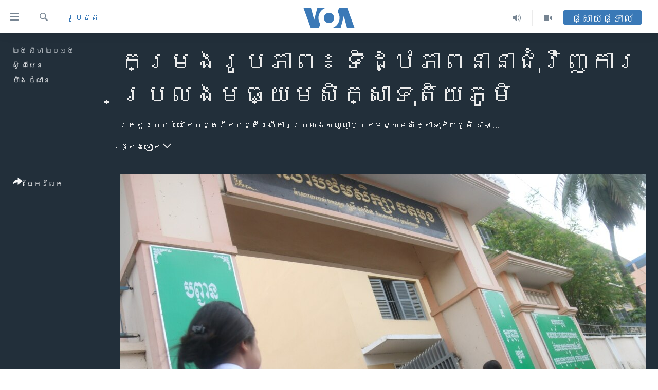

--- FILE ---
content_type: text/html; charset=utf-8
request_url: https://khmer.voanews.com/a/grade-12-examiniation-/2931271.html
body_size: 11341
content:

<!DOCTYPE html>
<html lang="km" dir="ltr" class="no-js">
<head>
<link href="/Content/responsive/VOA/km-KH/VOA-km-KH.css?&amp;av=0.0.0.0&amp;cb=306" rel="stylesheet"/>
<script src="https://tags.voanews.com/voa-pangea/prod/utag.sync.js"></script> <script type='text/javascript' src='https://www.youtube.com/iframe_api' async></script>
<script type="text/javascript">
//a general 'js' detection, must be on top level in <head>, due to CSS performance
document.documentElement.className = "js";
var cacheBuster = "306";
var appBaseUrl = "/";
var imgEnhancerBreakpoints = [0, 144, 256, 408, 650, 1023, 1597];
var isLoggingEnabled = false;
var isPreviewPage = false;
var isLivePreviewPage = false;
if (!isPreviewPage) {
window.RFE = window.RFE || {};
window.RFE.cacheEnabledByParam = window.location.href.indexOf('nocache=1') === -1;
const url = new URL(window.location.href);
const params = new URLSearchParams(url.search);
// Remove the 'nocache' parameter
params.delete('nocache');
// Update the URL without the 'nocache' parameter
url.search = params.toString();
window.history.replaceState(null, '', url.toString());
} else {
window.addEventListener('load', function() {
const links = window.document.links;
for (let i = 0; i < links.length; i++) {
links[i].href = '#';
links[i].target = '_self';
}
})
}
var pwaEnabled = false;
var swCacheDisabled;
</script>
<meta charset="utf-8" />
<title>កម្រង​រូបភាព​ ៖ ទិដ្ឋភាព​នានា​ជុំវិញ​ការប្រលង​មធ្យម​សិក្សា​ទុតិយភូមិ</title>
<meta name="description" content="ក្រសួង​អប់រំ​នៅ​តែ​បន្ត​រឹត​បន្តឹង​លើ​ការប្រលង​សញ្ញាប័ត្រ​មធ្យម​សិក្សា​ទុតិយ​ភូមិ​ នា​ឆ្នាំ​២០១៥​នេះ​ ដោយ​មាន​ការចូល​រូម​ពី​អង្គភាព​ប្រឆាំង​អំពើ​ពុក​រលួយ​ផង​ដែរ​។ យ៉ាង​ណា​មិញ​ បេក្ខជន​ប្រលង​បាក់​ឌុប​មួយ​ចំនួន​បាន​និយាយ​ថា​ វិញ្ញា​សារ​មាន​ភាព​ងាយ​ស្រួល​ជាង​ឆ្នាំ​មុន។​" />
<meta name="keywords" content="កម្ពុជា, រូបថត" />
<meta name="viewport" content="width=device-width, initial-scale=1.0" />
<meta http-equiv="X-UA-Compatible" content="IE=edge" />
<meta name="robots" content="max-image-preview:large"><meta property="fb:pages" content="154829473799" />
<meta name="msvalidate.01" content="3286EE554B6F672A6F2E608C02343C0E" />
<meta name="google-site-verification" content="9N67UibWUmTgBbmaYWYsq5uN7iR6xbECfPAJOqOdq1I" />
<link href="https://khmer.voanews.com/a/grade-12-examiniation-/2931271.html" rel="canonical" />
<meta name="apple-mobile-web-app-title" content="វីអូអេ" />
<meta name="apple-mobile-web-app-status-bar-style" content="black" />
<meta name="apple-itunes-app" content="app-id=632618796, app-argument=//2931271.ltr" />
<meta content="កម្រង​រូបភាព​ ៖ ទិដ្ឋភាព​នានា​ជុំវិញ​ការប្រលង​មធ្យម​សិក្សា​ទុតិយភូមិ" property="og:title" />
<meta content="ក្រសួង​អប់រំ​នៅ​តែ​បន្ត​រឹត​បន្តឹង​លើ​ការប្រលង​សញ្ញាប័ត្រ​មធ្យម​សិក្សា​ទុតិយ​ភូមិ​ នា​ឆ្នាំ​២០១៥​នេះ​ ដោយ​មាន​ការចូល​រូម​ពី​អង្គភាព​ប្រឆាំង​អំពើ​ពុក​រលួយ​ផង​ដែរ​។ យ៉ាង​ណា​មិញ​ បេក្ខជន​ប្រលង​បាក់​ឌុប​មួយ​ចំនួន​បាន​និយាយ​ថា​ វិញ្ញា​សារ​មាន​ភាព​ងាយ​ស្រួល​ជាង​ឆ្នាំ​មុន។​" property="og:description" />
<meta content="article" property="og:type" />
<meta content="https://khmer.voanews.com/a/grade-12-examiniation-/2931271.html" property="og:url" />
<meta content="វីអូអេ" property="og:site_name" />
<meta content="https://www.facebook.com/VOAKhmer" property="article:publisher" />
<meta content="https://gdb.voanews.com/9990a399-9cd3-4ce7-8768-6ec00ad146c2_w1200_h630.jpg" property="og:image" />
<meta content="1200" property="og:image:width" />
<meta content="630" property="og:image:height" />
<meta content="184356595034015" property="fb:app_id" />
<meta content="ស៊ូ ពិសែន" name="Author" />
<meta content="ប៉ាង ចំណាន" name="Author" />
<meta content="gallery" name="twitter:card" />
<meta content="@voakhmer" name="twitter:site" />
<meta content="https://gdb.voanews.com/9990a399-9cd3-4ce7-8768-6ec00ad146c2_w1200_h630.jpg" name="twitter:image" />
<meta content="កម្រង​រូបភាព​ ៖ ទិដ្ឋភាព​នានា​ជុំវិញ​ការប្រលង​មធ្យម​សិក្សា​ទុតិយភូមិ" name="twitter:title" />
<meta content="ក្រសួង​អប់រំ​នៅ​តែ​បន្ត​រឹត​បន្តឹង​លើ​ការប្រលង​សញ្ញាប័ត្រ​មធ្យម​សិក្សា​ទុតិយ​ភូមិ​ នា​ឆ្នាំ​២០១៥​នេះ​ ដោយ​មាន​ការចូល​រូម​ពី​អង្គភាព​ប្រឆាំង​អំពើ​ពុក​រលួយ​ផង​ដែរ​។ យ៉ាង​ណា​មិញ​ បេក្ខជន​ប្រលង​បាក់​ឌុប​មួយ​ចំនួន​បាន​និយាយ​ថា​ វិញ្ញា​សារ​មាន​ភាព​ងាយ​ស្រួល​ជាង​ឆ្នាំ​មុន។​" name="twitter:description" />
<link rel="amphtml" href="https://khmer.voanews.com/amp/grade-12-examiniation-/2931271.html" />
<script type="application/ld+json">{"articleSection":"រូបថត","isAccessibleForFree":true,"headline":"កម្រង​រូបភាព​ ៖ ទិដ្ឋភាព​នានា​ជុំវិញ​ការប្រលង​មធ្យម​សិក្សា​ទុតិយភូមិ","inLanguage":"km-KH","keywords":"កម្ពុជា, រូបថត","author":[{"@type":"Person","url":"https://khmer.voanews.com/author/ស៊ូ-ពិសែន/jbq_r","description":"","image":{"@type":"ImageObject"},"name":"ស៊ូ ពិសែន"},{"@type":"Person","url":"https://khmer.voanews.com/author/ប៉ាង-ចំណាន/yqo_r","description":"","image":{"@type":"ImageObject"},"name":"ប៉ាង ចំណាន"}],"datePublished":"2015-08-25 08:54:00Z","dateModified":"2015-08-25 09:42:42Z","publisher":{"logo":{"width":512,"height":220,"@type":"ImageObject","url":"https://khmer.voanews.com/Content/responsive/VOA/km-KH/img/logo.png"},"@type":"NewsMediaOrganization","url":"https://khmer.voanews.com","sameAs":["https://www.facebook.com/VOAKhmer","https://twitter.com/voakhmer","https://www.youtube.com/VOAKhmer","https://www.instagram.com/voakhmer/","https://t.me/voakhmer"],"name":"វីអូអេ - VOA Khmer","alternateName":""},"@context":"https://schema.org","@type":"NewsArticle","mainEntityOfPage":"https://khmer.voanews.com/a/grade-12-examiniation-/2931271.html","url":"https://khmer.voanews.com/a/grade-12-examiniation-/2931271.html","description":"ក្រសួង​អប់រំ​នៅ​តែ​បន្ត​រឹត​បន្តឹង​លើ​ការប្រលង​សញ្ញាប័ត្រ​មធ្យម​សិក្សា​ទុតិយ​ភូមិ​ នា​ឆ្នាំ​២០១៥​នេះ​ ដោយ​មាន​ការចូល​រូម​ពី​អង្គភាព​ប្រឆាំង​អំពើ​ពុក​រលួយ​ផង​ដែរ​។ យ៉ាង​ណា​មិញ​ បេក្ខជន​ប្រលង​បាក់​ឌុប​មួយ​ចំនួន​បាន​និយាយ​ថា​ វិញ្ញា​សារ​មាន​ភាព​ងាយ​ស្រួល​ជាង​ឆ្នាំ​មុន។​","image":{"width":1080,"height":608,"@type":"ImageObject","url":"https://gdb.voanews.com/9990a399-9cd3-4ce7-8768-6ec00ad146c2_w1080_h608.jpg"},"name":"កម្រង​រូបភាព​ ៖ ទិដ្ឋភាព​នានា​ជុំវិញ​ការប្រលង​មធ្យម​សិក្សា​ទុតិយភូមិ"}</script>
<script src="/Scripts/responsive/infographics.b?v=dVbZ-Cza7s4UoO3BqYSZdbxQZVF4BOLP5EfYDs4kqEo1&amp;av=0.0.0.0&amp;cb=306"></script>
<script src="/Scripts/responsive/loader.b?v=Q26XNwrL6vJYKjqFQRDnx01Lk2pi1mRsuLEaVKMsvpA1&amp;av=0.0.0.0&amp;cb=306"></script>
<link rel="icon" type="image/svg+xml" href="/Content/responsive/VOA/img/webApp/favicon.svg" />
<link rel="alternate icon" href="/Content/responsive/VOA/img/webApp/favicon.ico" />
<link rel="apple-touch-icon" sizes="152x152" href="/Content/responsive/VOA/img/webApp/ico-152x152.png" />
<link rel="apple-touch-icon" sizes="144x144" href="/Content/responsive/VOA/img/webApp/ico-144x144.png" />
<link rel="apple-touch-icon" sizes="114x114" href="/Content/responsive/VOA/img/webApp/ico-114x114.png" />
<link rel="apple-touch-icon" sizes="72x72" href="/Content/responsive/VOA/img/webApp/ico-72x72.png" />
<link rel="apple-touch-icon-precomposed" href="/Content/responsive/VOA/img/webApp/ico-57x57.png" />
<link rel="icon" sizes="192x192" href="/Content/responsive/VOA/img/webApp/ico-192x192.png" />
<link rel="icon" sizes="128x128" href="/Content/responsive/VOA/img/webApp/ico-128x128.png" />
<meta name="msapplication-TileColor" content="#ffffff" />
<meta name="msapplication-TileImage" content="/Content/responsive/VOA/img/webApp/ico-144x144.png" />
<link rel="alternate" type="application/rss+xml" title="VOA - Top Stories [RSS]" href="/api/" />
<link rel="sitemap" type="application/rss+xml" href="/sitemap.xml" />

                    <script>var w=window;if(w.performance||w.mozPerformance||w.msPerformance||w.webkitPerformance){var d=document;AKSB=w.AKSB||{},AKSB.q=AKSB.q||[],AKSB.mark=AKSB.mark||function(e,_){AKSB.q.push(["mark",e,_||(new Date).getTime()])},AKSB.measure=AKSB.measure||function(e,_,t){AKSB.q.push(["measure",e,_,t||(new Date).getTime()])},AKSB.done=AKSB.done||function(e){AKSB.q.push(["done",e])},AKSB.mark("firstbyte",(new Date).getTime()),AKSB.prof={custid:"175670",ustr:"",originlat:"0",clientrtt:"8",ghostip:"23.209.83.36",ipv6:false,pct:"10",clientip:"52.14.75.108",requestid:"24639c73",region:"51208",protocol:"h2",blver:14,akM:"dscb",akN:"ae",akTT:"O",akTX:"1",akTI:"24639c73",ai:"216581",ra:"false",pmgn:"",pmgi:"",pmp:"",qc:""},function(e){var _=d.createElement("script");_.async="async",_.src=e;var t=d.getElementsByTagName("script"),t=t[t.length-1];t.parentNode.insertBefore(_,t)}(("https:"===d.location.protocol?"https:":"http:")+"//ds-aksb-a.akamaihd.net/aksb.min.js")}</script>
                    </head>
<body class=" nav-no-loaded cc_theme pg-media pg-photoblog js-category-to-nav nojs-images ">
<script type="text/javascript" >
var analyticsData = {url:"https://khmer.voanews.com/a/grade-12-examiniation-/2931271.html",property_id:"467",article_uid:"2931271",page_title:"កម្រង​រូបភាព​ ៖ ទិដ្ឋភាព​នានា​ជុំវិញ​ការប្រលង​មធ្យម​សិក្សា​ទុតិយភូមិ",page_type:"photo gallery",content_type:"photo",subcontent_type:"photo gallery",last_modified:"2015-08-25 09:42:42Z",pub_datetime:"2015-08-25 08:54:00Z",pub_year:"2015",pub_month:"08",pub_day:"25",pub_hour:"08",pub_weekday:"Tuesday",section:"រូបថត",english_section:"photos",byline:"ស៊ូ ពិសែន, ប៉ាង ចំណាន",categories:"cambodia,photos",domain:"khmer.voanews.com",language:"Khmer",language_service:"VOA Khmer",platform:"web",copied:"no",copied_article:"",copied_title:"",runs_js:"Yes",cms_release:"8.44.0.0.306",enviro_type:"prod",slug:"grade-12-examiniation-",entity:"VOA",short_language_service:"KHM",platform_short:"W",page_name:"កម្រង​រូបភាព​ ៖ ទិដ្ឋភាព​នានា​ជុំវិញ​ការប្រលង​មធ្យម​សិក្សា​ទុតិយភូមិ"};
</script>
<noscript><iframe src="https://www.googletagmanager.com/ns.html?id=GTM-N8MP7P" height="0" width="0" style="display:none;visibility:hidden"></iframe></noscript><script type="text/javascript" data-cookiecategory="analytics">
var gtmEventObject = Object.assign({}, analyticsData, {event: 'page_meta_ready'});window.dataLayer = window.dataLayer || [];window.dataLayer.push(gtmEventObject);
if (top.location === self.location) { //if not inside of an IFrame
var renderGtm = "true";
if (renderGtm === "true") {
(function(w,d,s,l,i){w[l]=w[l]||[];w[l].push({'gtm.start':new Date().getTime(),event:'gtm.js'});var f=d.getElementsByTagName(s)[0],j=d.createElement(s),dl=l!='dataLayer'?'&l='+l:'';j.async=true;j.src='//www.googletagmanager.com/gtm.js?id='+i+dl;f.parentNode.insertBefore(j,f);})(window,document,'script','dataLayer','GTM-N8MP7P');
}
}
</script>
<!--Analytics tag js version start-->
<script type="text/javascript" data-cookiecategory="analytics">
var utag_data = Object.assign({}, analyticsData, {});
if(typeof(TealiumTagFrom)==='function' && typeof(TealiumTagSearchKeyword)==='function') {
var utag_from=TealiumTagFrom();var utag_searchKeyword=TealiumTagSearchKeyword();
if(utag_searchKeyword!=null && utag_searchKeyword!=='' && utag_data["search_keyword"]==null) utag_data["search_keyword"]=utag_searchKeyword;if(utag_from!=null && utag_from!=='') utag_data["from"]=TealiumTagFrom();}
if(window.top!== window.self&&utag_data.page_type==="snippet"){utag_data.page_type = 'iframe';}
try{if(window.top!==window.self&&window.self.location.hostname===window.top.location.hostname){utag_data.platform = 'self-embed';utag_data.platform_short = 'se';}}catch(e){if(window.top!==window.self&&window.self.location.search.includes("platformType=self-embed")){utag_data.platform = 'cross-promo';utag_data.platform_short = 'cp';}}
(function(a,b,c,d){ a="https://tags.voanews.com/voa-pangea/prod/utag.js"; b=document;c="script";d=b.createElement(c);d.src=a;d.type="text/java"+c;d.async=true; a=b.getElementsByTagName(c)[0];a.parentNode.insertBefore(d,a); })();
</script>
<!--Analytics tag js version end-->
<!-- Analytics tag management NoScript -->
<noscript>
<img style="position: absolute; border: none;" src="https://ssc.voanews.com/b/ss/bbgprod,bbgentityvoa/1/G.4--NS/740957695?pageName=voa%3akhm%3aw%3aphoto%20gallery%3a%e1%9e%80%e1%9e%98%e1%9f%92%e1%9e%9a%e1%9e%84%e2%80%8b%e1%9e%9a%e1%9e%bc%e1%9e%94%e1%9e%97%e1%9e%b6%e1%9e%96%e2%80%8b%20%e1%9f%96%20%e1%9e%91%e1%9e%b7%e1%9e%8a%e1%9f%92%e1%9e%8b%e1%9e%97%e1%9e%b6%e1%9e%96%e2%80%8b%e1%9e%93%e1%9e%b6%e1%9e%93%e1%9e%b6%e2%80%8b%e1%9e%87%e1%9e%bb%e1%9f%86%e1%9e%9c%e1%9e%b7%e1%9e%89%e2%80%8b%e1%9e%80%e1%9e%b6%e1%9e%9a%e1%9e%94%e1%9f%92%e1%9e%9a%e1%9e%9b%e1%9e%84%e2%80%8b%e1%9e%98%e1%9e%92%e1%9f%92%e1%9e%99%e1%9e%98%e2%80%8b%e1%9e%9f%e1%9e%b7%e1%9e%80%e1%9f%92%e1%9e%9f%e1%9e%b6%e2%80%8b%e1%9e%91%e1%9e%bb%e1%9e%8f%e1%9e%b7%e1%9e%99%e1%9e%97%e1%9e%bc%e1%9e%98%e1%9e%b7&amp;c6=%e1%9e%80%e1%9e%98%e1%9f%92%e1%9e%9a%e1%9e%84%e2%80%8b%e1%9e%9a%e1%9e%bc%e1%9e%94%e1%9e%97%e1%9e%b6%e1%9e%96%e2%80%8b%20%e1%9f%96%20%e1%9e%91%e1%9e%b7%e1%9e%8a%e1%9f%92%e1%9e%8b%e1%9e%97%e1%9e%b6%e1%9e%96%e2%80%8b%e1%9e%93%e1%9e%b6%e1%9e%93%e1%9e%b6%e2%80%8b%e1%9e%87%e1%9e%bb%e1%9f%86%e1%9e%9c%e1%9e%b7%e1%9e%89%e2%80%8b%e1%9e%80%e1%9e%b6%e1%9e%9a%e1%9e%94%e1%9f%92%e1%9e%9a%e1%9e%9b%e1%9e%84%e2%80%8b%e1%9e%98%e1%9e%92%e1%9f%92%e1%9e%99%e1%9e%98%e2%80%8b%e1%9e%9f%e1%9e%b7%e1%9e%80%e1%9f%92%e1%9e%9f%e1%9e%b6%e2%80%8b%e1%9e%91%e1%9e%bb%e1%9e%8f%e1%9e%b7%e1%9e%99%e1%9e%97%e1%9e%bc%e1%9e%98%e1%9e%b7&amp;v36=8.44.0.0.306&amp;v6=D=c6&amp;g=https%3a%2f%2fkhmer.voanews.com%2fa%2fgrade-12-examiniation-%2f2931271.html&amp;c1=D=g&amp;v1=D=g&amp;events=event1&amp;c16=voa%20khmer&amp;v16=D=c16&amp;c5=photos&amp;v5=D=c5&amp;ch=%e1%9e%9a%e1%9e%bc%e1%9e%94%e1%9e%90%e1%9e%8f&amp;c15=khmer&amp;v15=D=c15&amp;c4=photo&amp;v4=D=c4&amp;c14=2931271&amp;v14=D=c14&amp;v20=no&amp;c17=web&amp;v17=D=c17&amp;mcorgid=518abc7455e462b97f000101%40adobeorg&amp;server=khmer.voanews.com&amp;pageType=D=c4&amp;ns=bbg&amp;v29=D=server&amp;v25=voa&amp;v30=467&amp;v105=D=User-Agent " alt="analytics" width="1" height="1" /></noscript>
<!-- End of Analytics tag management NoScript -->
<!--*** Accessibility links - For ScreenReaders only ***-->
<section>
<div class="sr-only">
<h2>ភ្ជាប់​ទៅ​គេហទំព័រ​ទាក់ទង</h2>
<ul>
<li><a href="#content" data-disable-smooth-scroll="1">រំលង​និង​ចូល​ទៅ​​ទំព័រ​ព័ត៌មាន​​តែ​ម្តង</a></li>
<li><a href="#navigation" data-disable-smooth-scroll="1">រំលង​និង​ចូល​ទៅ​ទំព័រ​រចនាសម្ព័ន្ធ​</a></li>
<li><a href="#txtHeaderSearch" data-disable-smooth-scroll="1">រំលង​និង​ចូល​ទៅ​កាន់​ទំព័រ​ស្វែង​រក</a></li>
</ul>
</div>
</section>
<div dir="ltr">
<div id="page">
<aside>
<div class="c-lightbox overlay-modal">
<div class="c-lightbox__intro">
<h2 class="c-lightbox__intro-title"></h2>
<button class="btn btn--rounded c-lightbox__btn c-lightbox__intro-next" title="បន្ទាប់">
<span class="ico ico--rounded ico-chevron-forward"></span>
<span class="sr-only">បន្ទាប់</span>
</button>
</div>
<div class="c-lightbox__nav">
<button class="btn btn--rounded c-lightbox__btn c-lightbox__btn--close" title="បិទ">
<span class="ico ico--rounded ico-close"></span>
<span class="sr-only">បិទ</span>
</button>
<button class="btn btn--rounded c-lightbox__btn c-lightbox__btn--prev" title="មុន">
<span class="ico ico--rounded ico-chevron-backward"></span>
<span class="sr-only">មុន</span>
</button>
<button class="btn btn--rounded c-lightbox__btn c-lightbox__btn--next" title="បន្ទាប់">
<span class="ico ico--rounded ico-chevron-forward"></span>
<span class="sr-only">បន្ទាប់</span>
</button>
</div>
<div class="c-lightbox__content-wrap">
<figure class="c-lightbox__content">
<span class="c-spinner c-spinner--lightbox">
<img src="/Content/responsive/img/player-spinner.png"
alt="សូម​រង់ចាំ"
title="សូម​រង់ចាំ" />
</span>
<div class="c-lightbox__img">
<div class="thumb">
<img src="" alt="" />
</div>
</div>
<figcaption>
<div class="c-lightbox__info c-lightbox__info--foot">
<span class="c-lightbox__counter"></span>
<span class="caption c-lightbox__caption"></span>
</div>
</figcaption>
</figure>
</div>
<div class="hidden">
<div class="content-advisory__box content-advisory__box--lightbox">
<span class="content-advisory__box-text">This image contains sensitive content which some people may find offensive or disturbing.</span>
<button class="btn btn--transparent content-advisory__box-btn m-t-md" value="text" type="button">
<span class="btn__text">
Click to reveal
</span>
</button>
</div>
</div>
</div>
<div class="print-dialogue">
<div class="container">
<h3 class="print-dialogue__title section-head">ជម្រើស​ក្នុង​ការ​បោះពុម្ព</h3>
<div class="print-dialogue__opts">
<ul class="print-dialogue__opt-group">
<li class="form__group form__group--checkbox">
<input class="form__check " id="checkboxImages" name="checkboxImages" type="checkbox" checked="checked" />
<label for="checkboxImages" class="form__label m-t-md">រូបថត</label>
</li>
<li class="form__group form__group--checkbox">
<input class="form__check " id="checkboxMultimedia" name="checkboxMultimedia" type="checkbox" checked="checked" />
<label for="checkboxMultimedia" class="form__label m-t-md">ពហុព័ត៌មាន</label>
</li>
</ul>
<ul class="print-dialogue__opt-group">
<li class="form__group form__group--checkbox">
<input class="form__check " id="checkboxEmbedded" name="checkboxEmbedded" type="checkbox" checked="checked" />
<label for="checkboxEmbedded" class="form__label m-t-md">ខ្លឹមសារ​ព័ត៌មាន​ដែល​ភ្ជាប់​ពី​ទំព័រ​ផ្សេង</label>
</li>
<li class="hidden">
<input class="form__check " id="checkboxComments" name="checkboxComments" type="checkbox" />
<label for="checkboxComments" class="form__label m-t-md">មតិ</label>
</li>
</ul>
</div>
<div class="print-dialogue__buttons">
<button class="btn btn--secondary close-button" type="button" title="បោះបង់">
<span class="btn__text ">បោះបង់</span>
</button>
<button class="btn btn-cust-print m-l-sm" type="button" title="បោះពុម្ព">
<span class="btn__text ">បោះពុម្ព</span>
</button>
</div>
</div>
</div>
<div class="ctc-message pos-fix">
<div class="ctc-message__inner">Link has been copied to clipboard</div>
</div>
</aside>
<div class="hdr-20 hdr-20--big">
<div class="hdr-20__inner">
<div class="hdr-20__max pos-rel">
<div class="hdr-20__side hdr-20__side--primary d-flex">
<label data-for="main-menu-ctrl" data-switcher-trigger="true" data-switch-target="main-menu-ctrl" class="burger hdr-trigger pos-rel trans-trigger" data-trans-evt="click" data-trans-id="menu">
<span class="ico ico-close hdr-trigger__ico hdr-trigger__ico--close burger__ico burger__ico--close"></span>
<span class="ico ico-menu hdr-trigger__ico hdr-trigger__ico--open burger__ico burger__ico--open"></span>
</label>
<div class="menu-pnl pos-fix trans-target" data-switch-target="main-menu-ctrl" data-trans-id="menu">
<div class="menu-pnl__inner">
<nav class="main-nav menu-pnl__item menu-pnl__item--first">
<ul class="main-nav__list accordeon" data-analytics-tales="false" data-promo-name="link" data-location-name="nav,secnav">
<li class="main-nav__item">
<a class="main-nav__item-name main-nav__item-name--link" href="/p/6039.html" title="កម្ពុជា" data-item-name="cambodia-news" >កម្ពុជា</a>
</li>
<li class="main-nav__item">
<a class="main-nav__item-name main-nav__item-name--link" href="https://khmer.voanews.com/p/7317.html" title="អន្តរជាតិ" target="_blank" rel="noopener">អន្តរជាតិ</a>
</li>
<li class="main-nav__item">
<a class="main-nav__item-name main-nav__item-name--link" href="/z/2290" title="អាមេរិក" data-item-name="united-states" >អាមេរិក</a>
</li>
<li class="main-nav__item">
<a class="main-nav__item-name main-nav__item-name--link" href="/z/7448" title="ចិន" data-item-name="China-news" >ចិន</a>
</li>
<li class="main-nav__item">
<a class="main-nav__item-name main-nav__item-name--link" href="/hellovoa" title="ហេឡូវីអូអេ" data-item-name="hello-voa-show" >ហេឡូវីអូអេ</a>
</li>
<li class="main-nav__item">
<a class="main-nav__item-name main-nav__item-name--link" href="/creativecambodia" title="កម្ពុជាច្នៃប្រតិដ្ឋ" data-item-name="creativecambodia" >កម្ពុជាច្នៃប្រតិដ្ឋ</a>
</li>
<li class="main-nav__item">
<a class="main-nav__item-name main-nav__item-name--link" href="/newsevents" title="ព្រឹត្តិការណ៍ព័ត៌មាន" data-item-name="news-events" >ព្រឹត្តិការណ៍ព័ត៌មាន</a>
</li>
<li class="main-nav__item">
<a class="main-nav__item-name main-nav__item-name--link" href="https://khmer.voanews.com/programs/tv" title="ទូរទស្សន៍ / វីដេអូ​" >ទូរទស្សន៍ / វីដេអូ​</a>
</li>
<li class="main-nav__item">
<a class="main-nav__item-name main-nav__item-name--link" href="http://khmer.voanews.com/programindex.html" title="វិទ្យុ / ផតខាសថ៍" >វិទ្យុ / ផតខាសថ៍</a>
</li>
<li class="main-nav__item">
<a class="main-nav__item-name main-nav__item-name--link" href="/allprograms" title="កម្មវិធីទាំងអស់" data-item-name="allprograms" >កម្មវិធីទាំងអស់</a>
</li>
</ul>
</nav>
<div class="menu-pnl__item">
<a href="https://www.voacambodia.com/" class="menu-pnl__item-link" alt="Khmer English">Khmer English</a>
</div>
<div class="menu-pnl__item menu-pnl__item--social">
<h5 class="menu-pnl__sub-head">បណ្តាញ​សង្គម</h5>
<a href="https://www.facebook.com/VOAKhmer" title="តាមដាន​​តាម​ Facebook" data-analytics-text="follow_on_facebook" class="btn btn--rounded btn--social-inverted menu-pnl__btn js-social-btn btn-facebook" target="_blank" rel="noopener">
<span class="ico ico-facebook-alt ico--rounded"></span>
</a>
<a href="https://twitter.com/voakhmer" title="តាមដាន​​តាម​ Twitter" data-analytics-text="follow_on_twitter" class="btn btn--rounded btn--social-inverted menu-pnl__btn js-social-btn btn-twitter" target="_blank" rel="noopener">
<span class="ico ico-twitter ico--rounded"></span>
</a>
<a href="https://www.youtube.com/VOAKhmer" title="តាមដាន​​តាម​ YouTube" data-analytics-text="follow_on_youtube" class="btn btn--rounded btn--social-inverted menu-pnl__btn js-social-btn btn-youtube" target="_blank" rel="noopener">
<span class="ico ico-youtube ico--rounded"></span>
</a>
<a href="https://www.instagram.com/voakhmer/" title="Follow us on Instagram" data-analytics-text="follow_on_instagram" class="btn btn--rounded btn--social-inverted menu-pnl__btn js-social-btn btn-instagram" target="_blank" rel="noopener">
<span class="ico ico-instagram ico--rounded"></span>
</a>
</div>
<div class="menu-pnl__item">
<a href="/navigation/allsites" class="menu-pnl__item-link">
<span class="ico ico-languages "></span>
ភាសា
</a>
</div>
</div>
</div>
<label data-for="top-search-ctrl" data-switcher-trigger="true" data-switch-target="top-search-ctrl" class="top-srch-trigger hdr-trigger">
<span class="ico ico-close hdr-trigger__ico hdr-trigger__ico--close top-srch-trigger__ico top-srch-trigger__ico--close"></span>
<span class="ico ico-search hdr-trigger__ico hdr-trigger__ico--open top-srch-trigger__ico top-srch-trigger__ico--open"></span>
</label>
<div class="srch-top srch-top--in-header" data-switch-target="top-search-ctrl">
<div class="container">
<form action="/s" class="srch-top__form srch-top__form--in-header" id="form-topSearchHeader" method="get" role="search"><label for="txtHeaderSearch" class="sr-only">ស្វែង​រក</label>
<input type="text" id="txtHeaderSearch" name="k" placeholder="ស្វែង​រក​ពាក្យ..." accesskey="s" value="" class="srch-top__input analyticstag-event" onkeydown="if (event.keyCode === 13) { FireAnalyticsTagEventOnSearch('search', $dom.get('#txtHeaderSearch')[0].value) }" />
<button title="ស្វែង​រក" type="submit" class="btn btn--top-srch analyticstag-event" onclick="FireAnalyticsTagEventOnSearch('search', $dom.get('#txtHeaderSearch')[0].value) ">
<span class="ico ico-search"></span>
</button></form>
</div>
</div>
<a href="/" class="main-logo-link">
<img src="/Content/responsive/VOA/km-KH/img/logo-compact.svg" class="main-logo main-logo--comp" alt="site logo">
<img src="/Content/responsive/VOA/km-KH/img/logo.svg" class="main-logo main-logo--big" alt="site logo">
</a>
</div>
<div class="hdr-20__side hdr-20__side--secondary d-flex">
<a href="/p/6001.html" title="Video" class="hdr-20__secondary-item" data-item-name="video">
<span class="ico ico-video hdr-20__secondary-icon"></span>
</a>
<a href="/programs/radio" title="Audio" class="hdr-20__secondary-item" data-item-name="audio">
<span class="ico ico-audio hdr-20__secondary-icon"></span>
</a>
<a href="/s" title="ស្វែង​រក" class="hdr-20__secondary-item hdr-20__secondary-item--search" data-item-name="search">
<span class="ico ico-search hdr-20__secondary-icon hdr-20__secondary-icon--search"></span>
</a>
<div class="hdr-20__secondary-item live-b-drop">
<div class="live-b-drop__off">
<a href="/live/" class="live-b-drop__link" title="ផ្សាយផ្ទាល់" data-item-name="live">
<span class="badge badge--live-btn badge--live-btn-off">
ផ្សាយផ្ទាល់
</span>
</a>
</div>
<div class="live-b-drop__on hidden">
<label data-for="live-ctrl" data-switcher-trigger="true" data-switch-target="live-ctrl" class="live-b-drop__label pos-rel">
<span class="badge badge--live badge--live-btn">
ផ្សាយផ្ទាល់
</span>
<span class="ico ico-close live-b-drop__label-ico live-b-drop__label-ico--close"></span>
</label>
<div class="live-b-drop__panel" id="targetLivePanelDiv" data-switch-target="live-ctrl"></div>
</div>
</div>
<div class="srch-bottom">
<form action="/s" class="srch-bottom__form d-flex" id="form-bottomSearch" method="get" role="search"><label for="txtSearch" class="sr-only">ស្វែង​រក</label>
<input type="search" id="txtSearch" name="k" placeholder="ស្វែង​រក​ពាក្យ..." accesskey="s" value="" class="srch-bottom__input analyticstag-event" onkeydown="if (event.keyCode === 13) { FireAnalyticsTagEventOnSearch('search', $dom.get('#txtSearch')[0].value) }" />
<button title="ស្វែង​រក" type="submit" class="btn btn--bottom-srch analyticstag-event" onclick="FireAnalyticsTagEventOnSearch('search', $dom.get('#txtSearch')[0].value) ">
<span class="ico ico-search"></span>
</button></form>
</div>
</div>
<img src="/Content/responsive/VOA/km-KH/img/logo-print.gif" class="logo-print" alt="site logo">
<img src="/Content/responsive/VOA/km-KH/img/logo-print_color.png" class="logo-print logo-print--color" alt="site logo">
</div>
</div>
</div>
<script>
if (document.body.className.indexOf('pg-home') > -1) {
var nav2In = document.querySelector('.hdr-20__inner');
var nav2Sec = document.querySelector('.hdr-20__side--secondary');
var secStyle = window.getComputedStyle(nav2Sec);
if (nav2In && window.pageYOffset < 150 && secStyle['position'] !== 'fixed') {
nav2In.classList.add('hdr-20__inner--big')
}
}
</script>
<div class="c-hlights c-hlights--breaking c-hlights--no-item" data-hlight-display="mobile,desktop">
<div class="c-hlights__wrap container p-0">
<div class="c-hlights__nav">
<a role="button" href="#" title="មុន">
<span class="ico ico-chevron-backward m-0"></span>
<span class="sr-only">មុន</span>
</a>
<a role="button" href="#" title="បន្ទាប់">
<span class="ico ico-chevron-forward m-0"></span>
<span class="sr-only">បន្ទាប់</span>
</a>
</div>
<span class="c-hlights__label">
<span class="">ព័ត៌មាន​​ថ្មី</span>
<span class="switcher-trigger">
<label data-for="more-less-1" data-switcher-trigger="true" class="switcher-trigger__label switcher-trigger__label--more p-b-0" title="ផ្សេង​ទៀត">
<span class="ico ico-chevron-down"></span>
</label>
<label data-for="more-less-1" data-switcher-trigger="true" class="switcher-trigger__label switcher-trigger__label--less p-b-0" title="បិទ">
<span class="ico ico-chevron-up"></span>
</label>
</span>
</span>
<ul class="c-hlights__items switcher-target" data-switch-target="more-less-1">
</ul>
</div>
</div> <div id="content">
<div class="media-container">
<div class="container">
<div class="hdr-container row">
<div class="col-category col-xs-12 col-md-2 pull-left"> <div class="category js-category">
<a class="" href="/z/2285">រូបថត</a> </div>
</div><div class="col-title col-xs-12 col-md-10 pull-right"> <h1 class="">
កម្រង​រូបភាព​ ៖ ទិដ្ឋភាព​នានា​ជុំវិញ​ការប្រលង​មធ្យម​សិក្សា​ទុតិយភូមិ
</h1>
</div><div class="col-publishing-details col-xs-12 col-sm-12 col-md-2 pull-left"> <div class="publishing-details ">
<div class="published">
<span class="date" >
<time pubdate="pubdate" datetime="2015-08-25T15:54:00+07:00">
២៥ សីហា ២០១៥
</time>
</span>
</div>
<div class="links">
<ul class="links__list links__list--column">
<li class="links__item">
<a class="links__item-link" href="/author/ស៊ូ-ពិសែន/jbq_r" title="ស៊ូ ពិសែន">ស៊ូ ពិសែន</a>
</li>
<li class="links__item">
<a class="links__item-link" href="/author/ប៉ាង-ចំណាន/yqo_r" title="ប៉ាង ចំណាន">ប៉ាង ចំណាន</a>
</li>
</ul>
</div>
</div>
</div><div class="col-title col-xs-12 col-md-10 pull-right content-offset"> <div id="article-content">
<div class="wsw switcher-target switcher-target--inline" data-switch-target="more-less-2931271">
ក្រសួង​អប់រំ​នៅ​តែ​បន្ត​រឹត​បន្តឹង​លើ​ការប្រលង​សញ្ញាប័ត្រ​មធ្យម​សិក្សា​ទុតិយ​ភូមិ​ នា​ឆ្នាំ​២០១៥​នេះ​ ដោយ​មាន​ការចូល​រូម​ពី​អង្គភាព​ប្រឆាំង​អំពើ​ពុក​រលួយ​ផង​ដែរ​។ យ៉ាង​ណា​មិញ​ បេក្ខជន​ប្រលង​បាក់​ឌុប​មួយ​ចំនួន​បាន​និយាយ​ថា​ វិញ្ញា​សារ​មាន​ភាព​ងាយ​ស្រួល​ជាង​ឆ្នាំ​មុន។​ មាន​សិស្ស​ចំនួន​៨៤ ៩៣០នាក់​ បាន​ចូលរួម​ការប្រលង​នៅ​ទូទាំង​ប្រទេស​។
</div>
<div class="switcher-trigger ">
<label data-for="more-less-2931271" data-switcher-trigger="true" class="switcher-trigger__label switcher-trigger__label--more" title="ផ្សេង​ទៀត">
ផ្សេង​ទៀត
<span class="ico ico-chevron-down"></span>
</label>
<label data-for="more-less-2931271" data-switcher-trigger="true" class="switcher-trigger__label switcher-trigger__label--less" title="បិទ">
បិទ
<span class="ico ico-chevron-up"></span>
</label>
</div>
</div>
</div><div class="col-lg-12 separator"> <div class="separator">
<hr class="title-line" />
</div>
</div>
<div class="col-multimedia col-xs-12 col-md-10 pull-right">
<div id="galleryItems">
<figure class="media-pholder gallery-item js-media-expand">
<div class="img-wrap img-wrap--gallery">
<div class="thumb">
<img src="https://gdb.voanews.com/9990a399-9cd3-4ce7-8768-6ec00ad146c2_w1024_q10_s.jpg" alt="អនុរក្សកំពុងពិនិត្យ​មើល​សំណៅ​ឯកសារ​នៅ​លើ​ខ្លួន​បេក្ខ​ជន​​ប្រលង​មធ្យម​សិក្សា​ទុតិយភូមិ​​&amp;nbsp;នៅ​ថ្ងៃ​ទី​២៤​&amp;nbsp;ខែ​សីហា​&amp;nbsp;ឆ្នាំ២០១៥​&amp;nbsp;នៅ​មណ្ឌល​ប្រលង​​សាលាបឋម​សិក្សារ​ចតុមុខ​។ នេះ​ជា​ឆ្នាំ​ទី​២​ហើយ ​ដែល​ក្រសួង​អប់រំ​បាន​រឹតបន្តឹង​លើការប្រល​សញ្ញាប័ត្រ​មធ្យម សិក្សា​ទុតិយភូមិ​នេះ។" class="img-wrap--gallery" />
</div>
</div>
<figcaption>
<div class="img-desc img-desc--inverted d-flex">
<span class="img-number">១</span>
<span class="caption caption--inverted">អនុរក្សកំពុងពិនិត្យ​មើល​សំណៅ​ឯកសារ​នៅ​លើ​ខ្លួន​បេក្ខ​ជន​​ប្រលង​មធ្យម​សិក្សា​ទុតិយភូមិ​​&nbsp;នៅ​ថ្ងៃ​ទី​២៤​&nbsp;ខែ​សីហា​&nbsp;ឆ្នាំ២០១៥​&nbsp;នៅ​មណ្ឌល​ប្រលង​​សាលាបឋម​សិក្សារ​ចតុមុខ​។ នេះ​ជា​ឆ្នាំ​ទី​២​ហើយ ​ដែល​ក្រសួង​អប់រំ​បាន​រឹតបន្តឹង​លើការប្រល​សញ្ញាប័ត្រ​មធ្យម សិក្សា​ទុតិយភូមិ​នេះ។</span>
</div>
</figcaption>
</figure>
<figure class="media-pholder gallery-item js-media-expand">
<div class="img-wrap img-wrap--gallery">
<div class="thumb">
<img src="https://gdb.voanews.com/043bba86-401a-45a7-9b73-1cfd5f7b4f92_cx6_cy7_cw93_w1024_q10_r1_s.jpg" alt="អនុរក្សកំពុងពិនិត្យ​មើល​សំណៅ​ឯកសារ​នៅ​លើ​ខ្លួន​បេក្ខ​ជន​​ប្រលង​មធ្យម​សិក្សា​ទុតិយភូមិ​​&amp;nbsp;នៅ​ថ្ងៃ​ទី​២៤​&amp;nbsp;ខែ​សីហា​&amp;nbsp;ឆ្នាំ២០១៥​&amp;nbsp;នៅ​មណ្ឌល​ប្រលង​​សាលាបឋម​សិក្សារ​ចតុមុខ​។ នេះ​ជា​ឆ្នាំ​ទី​២​ហើយ ​ដែល​ក្រសួង​អប់រំ​បាន​រឹតបន្តឹង​លើការប្រល​សញ្ញាប័ត្រ​មធ្យម សិក្សា​ទុតិយភូមិ​នេះ។" class="img-wrap--gallery" />
</div>
</div>
<figcaption>
<div class="img-desc img-desc--inverted d-flex">
<span class="img-number">២</span>
<span class="caption caption--inverted">អនុរក្សកំពុងពិនិត្យ​មើល​សំណៅ​ឯកសារ​នៅ​លើ​ខ្លួន​បេក្ខ​ជន​​ប្រលង​មធ្យម​សិក្សា​ទុតិយភូមិ​​&nbsp;នៅ​ថ្ងៃ​ទី​២៤​&nbsp;ខែ​សីហា​&nbsp;ឆ្នាំ២០១៥​&nbsp;នៅ​មណ្ឌល​ប្រលង​​សាលាបឋម​សិក្សារ​ចតុមុខ​។ នេះ​ជា​ឆ្នាំ​ទី​២​ហើយ ​ដែល​ក្រសួង​អប់រំ​បាន​រឹតបន្តឹង​លើការប្រល​សញ្ញាប័ត្រ​មធ្យម សិក្សា​ទុតិយភូមិ​នេះ។</span>
</div>
</figcaption>
</figure>
<figure class="media-pholder gallery-item js-media-expand">
<div class="img-wrap img-wrap--gallery">
<div class="thumb">
<img src="https://gdb.voanews.com/ccd04ee3-461c-46f0-9611-415b0fa40821_cx0_cy11_cw89_w1024_q10_r1_s.jpg" alt="នគរបាលកំពុង​ឈរ​រក្សា​សន្តិសុខ​ ខណៈ​អនុរក្ស​កំពុង​ឈរ​ចាំ​ត្រួត​ពិនិត្យ​បេក្ខជន​​មុន​នឹង​អនុញ្ញាត​ឱ្យ​ចូល​ក្នុង​មណ្ឌល​ប្រលង​វិទ្យាល័យ​ព្រះស៊ីសុវត្ថិ​ កាល​ពី​ថ្ងៃ​ទី​២៤​ សីហា​&amp;nbsp;ឆ្នាំ២០១៥។&amp;nbsp;​(ស៊ូ​ ពិសែន/VOA)​" class="img-wrap--gallery" />
</div>
</div>
<figcaption>
<div class="img-desc img-desc--inverted d-flex">
<span class="img-number">៣</span>
<span class="caption caption--inverted">នគរបាលកំពុង​ឈរ​រក្សា​សន្តិសុខ​ ខណៈ​អនុរក្ស​កំពុង​ឈរ​ចាំ​ត្រួត​ពិនិត្យ​បេក្ខជន​​មុន​នឹង​អនុញ្ញាត​ឱ្យ​ចូល​ក្នុង​មណ្ឌល​ប្រលង​វិទ្យាល័យ​ព្រះស៊ីសុវត្ថិ​ កាល​ពី​ថ្ងៃ​ទី​២៤​ សីហា​&nbsp;ឆ្នាំ២០១៥។&nbsp;​(ស៊ូ​ ពិសែន/VOA)​</span>
</div>
</figcaption>
</figure>
<figure class="media-pholder gallery-item js-media-expand">
<div class="img-wrap img-wrap--gallery">
<div class="thumb">
<img src="https://gdb.voanews.com/e571673b-aad2-4320-8fc0-df884152929f_w1024_q10_s.jpg" alt="នគរបាលកំពុង​ឈរ​រក្សា​សន្តិសុខ​ ខណៈ​អនុរក្ស​កំពុង​ឈរ​ចាំ​ត្រួត​ពិនិត្យ​បេក្ខជន​​មុន​នឹង​អនុញ្ញាត​ឱ្យ​ចូល​ក្នុង​មណ្ឌល​ប្រលង​វិទ្យាល័យ​ព្រះស៊ីសុវត្ថិ​ កាល​ពី​ថ្ងៃ​ទី​២៤​ សីហា​&amp;nbsp;ឆ្នាំ២០១៥។&amp;nbsp;​(ស៊ូ​ ពិសែន/VOA)" class="img-wrap--gallery" />
</div>
</div>
<figcaption>
<div class="img-desc img-desc--inverted d-flex">
<span class="img-number">៤</span>
<span class="caption caption--inverted">នគរបាលកំពុង​ឈរ​រក្សា​សន្តិសុខ​ ខណៈ​អនុរក្ស​កំពុង​ឈរ​ចាំ​ត្រួត​ពិនិត្យ​បេក្ខជន​​មុន​នឹង​អនុញ្ញាត​ឱ្យ​ចូល​ក្នុង​មណ្ឌល​ប្រលង​វិទ្យាល័យ​ព្រះស៊ីសុវត្ថិ​ កាល​ពី​ថ្ងៃ​ទី​២៤​ សីហា​&nbsp;ឆ្នាំ២០១៥។&nbsp;​(ស៊ូ​ ពិសែន/VOA)</span>
</div>
</figcaption>
</figure>
<figure class="media-pholder gallery-item js-media-expand">
<div class="img-wrap img-wrap--gallery">
<div class="thumb">
<img src="https://gdb.voanews.com/4fcf0776-2837-4b62-8725-a429c59cdf26_w1024_q10_s.jpg" alt="នគរបាលកំពុង​ឈរ​រក្សា​សន្តិសុខ​ ខណៈ​អនុរក្ស​កំពុង​ឈរ​ចាំ​ត្រួត​ពិនិត្យ​បេក្ខជន​​មុន​នឹង​អនុញ្ញាត​ឱ្យ​ចូល​ក្នុង​មណ្ឌល​ប្រលង​វិទ្យាល័យ​ព្រះស៊ីសុវត្ថិ​ កាល​ពី​ថ្ងៃ​ទី​២៤​ សីហា​&amp;nbsp;ឆ្នាំ២០១៥។&amp;nbsp;​(ស៊ូ​ ពិសែន/VOA)" class="img-wrap--gallery" />
</div>
</div>
<figcaption>
<div class="img-desc img-desc--inverted d-flex">
<span class="img-number">៥</span>
<span class="caption caption--inverted">នគរបាលកំពុង​ឈរ​រក្សា​សន្តិសុខ​ ខណៈ​អនុរក្ស​កំពុង​ឈរ​ចាំ​ត្រួត​ពិនិត្យ​បេក្ខជន​​មុន​នឹង​អនុញ្ញាត​ឱ្យ​ចូល​ក្នុង​មណ្ឌល​ប្រលង​វិទ្យាល័យ​ព្រះស៊ីសុវត្ថិ​ កាល​ពី​ថ្ងៃ​ទី​២៤​ សីហា​&nbsp;ឆ្នាំ២០១៥។&nbsp;​(ស៊ូ​ ពិសែន/VOA)</span>
</div>
</figcaption>
</figure>
<figure class="media-pholder gallery-item js-media-expand">
<div class="img-wrap img-wrap--gallery">
<div class="thumb">
<img src="https://gdb.voanews.com/1090f68f-0e9c-4bf0-9354-9bdfde276b0f_w1024_q10_s.jpg" alt="សិស្ស​វិទ្យាល័យ​ចាក​ចេញ​ពី​មណ្ឌល​ប្រលង​វិទ្យាល័យ​សន្ធរ​ម៉ុក​ កាល​ពី​ថ្ងៃ​ទី​២៤​ ខែ​សីហា​ ឆ្នាំ​២០១៥។​ នេះ​ជា​ឆ្នាំ​ទី​២​ហើយ​ ដែល​ការប្រលង​មធ្យម​សិក្សា​ទុតិយ​ភូមិ ​​ដែល​ក្រសួង​អប់រំ​បាន​រឹតបន្តឹង​លើ​ការប្រលង។ (ប៉ាង​ ចំណាន/VOA)" class="img-wrap--gallery" />
</div>
</div>
<figcaption>
<div class="img-desc img-desc--inverted d-flex">
<span class="img-number">៦</span>
<span class="caption caption--inverted">សិស្ស​វិទ្យាល័យ​ចាក​ចេញ​ពី​មណ្ឌល​ប្រលង​វិទ្យាល័យ​សន្ធរ​ម៉ុក​ កាល​ពី​ថ្ងៃ​ទី​២៤​ ខែ​សីហា​ ឆ្នាំ​២០១៥។​ នេះ​ជា​ឆ្នាំ​ទី​២​ហើយ​ ដែល​ការប្រលង​មធ្យម​សិក្សា​ទុតិយ​ភូមិ ​​ដែល​ក្រសួង​អប់រំ​បាន​រឹតបន្តឹង​លើ​ការប្រលង។ (ប៉ាង​ ចំណាន/VOA)</span>
</div>
</figcaption>
</figure>
</div>
</div>
<div class="col-xs-12 col-md-2 pull-left article-share pos-rel">
<div class="share--box">
<div class="sticky-share-container" style="display:none">
<div class="container">
<a href="https://khmer.voanews.com" id="logo-sticky-share">&nbsp;</a>
<div class="pg-title pg-title--sticky-share">
កម្រង​រូបភាព​ ៖ ទិដ្ឋភាព​នានា​ជុំវិញ​ការប្រលង​មធ្យម​សិក្សា​ទុតិយភូមិ
</div>
<div class="sticked-nav-actions">
<!--This part is for sticky navigation display-->
<p class="buttons link-content-sharing p-0 ">
<button class="btn btn--link btn-content-sharing p-t-0 " id="btnContentSharing" value="text" role="Button" type="" title="ជ្រើសរើស​​មធ្យោបាយ​ចែក​រំលែក​ផ្សេង​ទៀត">
<span class="ico ico-share ico--l"></span>
<span class="btn__text ">
ចែករំលែក
</span>
</button>
</p>
<aside class="content-sharing js-content-sharing js-content-sharing--apply-sticky content-sharing--sticky"
role="complementary"
data-share-url="/a/grade-12-examiniation-/2931271.html" data-share-title="កម្រង​រូបភាព​ ៖ ទិដ្ឋភាព​នានា​ជុំវិញ​ការប្រលង​មធ្យម​សិក្សា​ទុតិយភូមិ" data-share-text="ក្រសួង​អប់រំ​នៅ​តែ​បន្ត​រឹត​បន្តឹង​លើ​ការប្រលង​សញ្ញាប័ត្រ​មធ្យម​សិក្សា​ទុតិយ​ភូមិ​ នា​ឆ្នាំ​២០១៥​នេះ​ ដោយ​មាន​ការចូល​រូម​ពី​អង្គភាព​ប្រឆាំង​អំពើ​ពុក​រលួយ​ផង​ដែរ​។ យ៉ាង​ណា​មិញ​ បេក្ខជន​ប្រលង​បាក់​ឌុប​មួយ​ចំនួន​បាន​និយាយ​ថា​ វិញ្ញា​សារ​មាន​ភាព​ងាយ​ស្រួល​ជាង​ឆ្នាំ​មុន។​">
<div class="content-sharing__popover">
<h6 class="content-sharing__title">ចែករំលែក</h6>
<button href="#close" id="btnCloseSharing" class="btn btn--text-like content-sharing__close-btn">
<span class="ico ico-close ico--l"></span>
</button>
<ul class="content-sharing__list">
<li class="content-sharing__item">
<div class="ctc ">
<input type="text" class="ctc__input" readonly="readonly">
<a href="" js-href="/a/grade-12-examiniation-/2931271.html" class="content-sharing__link ctc__button">
<span class="ico ico-copy-link ico--rounded ico--s"></span>
<span class="content-sharing__link-text">Copy link</span>
</a>
</div>
</li>
<li class="content-sharing__item">
<a href="https://facebook.com/sharer.php?u=%2fa%2fgrade-12-examiniation-%2f2931271.html"
data-analytics-text="share_on_facebook"
title="Facebook" target="_blank"
class="content-sharing__link js-social-btn">
<span class="ico ico-facebook ico--rounded ico--s"></span>
<span class="content-sharing__link-text">Facebook</span>
</a>
</li>
<li class="content-sharing__item">
<a href="https://twitter.com/share?url=%2fa%2fgrade-12-examiniation-%2f2931271.html&amp;text=%e1%9e%80%e1%9e%98%e1%9f%92%e1%9e%9a%e1%9e%84%e2%80%8b%e1%9e%9a%e1%9e%bc%e1%9e%94%e1%9e%97%e1%9e%b6%e1%9e%96%e2%80%8b+%e1%9f%96+%e1%9e%91%e1%9e%b7%e1%9e%8a%e1%9f%92%e1%9e%8b%e1%9e%97%e1%9e%b6%e1%9e%96%e2%80%8b%e1%9e%93%e1%9e%b6%e1%9e%93%e1%9e%b6%e2%80%8b%e1%9e%87%e1%9e%bb%e1%9f%86%e1%9e%9c%e1%9e%b7%e1%9e%89%e2%80%8b%e1%9e%80%e1%9e%b6%e1%9e%9a%e1%9e%94%e1%9f%92%e1%9e%9a%e1%9e%9b%e1%9e%84%e2%80%8b%e1%9e%98%e1%9e%92%e1%9f%92%e1%9e%99%e1%9e%98%e2%80%8b%e1%9e%9f%e1%9e%b7%e1%9e%80%e1%9f%92%e1%9e%9f%e1%9e%b6%e2%80%8b%e1%9e%91%e1%9e%bb%e1%9e%8f%e1%9e%b7%e1%9e%99%e1%9e%97%e1%9e%bc%e1%9e%98%e1%9e%b7"
data-analytics-text="share_on_twitter"
title="Twitter" target="_blank"
class="content-sharing__link js-social-btn">
<span class="ico ico-twitter ico--rounded ico--s"></span>
<span class="content-sharing__link-text">Twitter</span>
</a>
</li>
<li class="content-sharing__item visible-xs-inline-block visible-sm-inline-block">
<a href="whatsapp://send?text=%2fa%2fgrade-12-examiniation-%2f2931271.html"
data-analytics-text="share_on_whatsapp"
title="WhatsApp" target="_blank"
class="content-sharing__link js-social-btn">
<span class="ico ico-whatsapp ico--rounded ico--s"></span>
<span class="content-sharing__link-text">WhatsApp</span>
</a>
</li>
<li class="content-sharing__item visible-md-inline-block visible-lg-inline-block">
<a href="https://web.whatsapp.com/send?text=%2fa%2fgrade-12-examiniation-%2f2931271.html"
data-analytics-text="share_on_whatsapp_desktop"
title="WhatsApp" target="_blank"
class="content-sharing__link js-social-btn">
<span class="ico ico-whatsapp ico--rounded ico--s"></span>
<span class="content-sharing__link-text">WhatsApp</span>
</a>
</li>
<li class="content-sharing__item visible-xs-inline-block visible-sm-inline-block">
<a href="https://line.me/R/msg/text/?%2fa%2fgrade-12-examiniation-%2f2931271.html"
data-analytics-text="share_on_line"
title="Line" target="_blank"
class="content-sharing__link js-social-btn">
<span class="ico ico-line ico--rounded ico--s"></span>
<span class="content-sharing__link-text">Line</span>
</a>
</li>
<li class="content-sharing__item visible-md-inline-block visible-lg-inline-block">
<a href="https://timeline.line.me/social-plugin/share?url=%2fa%2fgrade-12-examiniation-%2f2931271.html"
data-analytics-text="share_on_line_desktop"
title="Line" target="_blank"
class="content-sharing__link js-social-btn">
<span class="ico ico-line ico--rounded ico--s"></span>
<span class="content-sharing__link-text">Line</span>
</a>
</li>
<li class="content-sharing__item">
<a href="mailto:?body=%2fa%2fgrade-12-examiniation-%2f2931271.html&amp;subject=កម្រង​រូបភាព​ ៖ ទិដ្ឋភាព​នានា​ជុំវិញ​ការប្រលង​មធ្យម​សិក្សា​ទុតិយភូមិ"
title="Email"
class="content-sharing__link ">
<span class="ico ico-email ico--rounded ico--s"></span>
<span class="content-sharing__link-text">Email</span>
</a>
</li>
</ul>
</div>
</aside>
</div>
</div>
</div>
<div class="links">
<p class="buttons link-content-sharing p-0 ">
<button class="btn btn--link btn-content-sharing p-t-0 " id="btnContentSharing" value="text" role="Button" type="" title="ជ្រើសរើស​​មធ្យោបាយ​ចែក​រំលែក​ផ្សេង​ទៀត">
<span class="ico ico-share ico--l"></span>
<span class="btn__text ">
ចែករំលែក
</span>
</button>
</p>
<aside class="content-sharing js-content-sharing " role="complementary"
data-share-url="/a/grade-12-examiniation-/2931271.html" data-share-title="កម្រង​រូបភាព​ ៖ ទិដ្ឋភាព​នានា​ជុំវិញ​ការប្រលង​មធ្យម​សិក្សា​ទុតិយភូមិ" data-share-text="ក្រសួង​អប់រំ​នៅ​តែ​បន្ត​រឹត​បន្តឹង​លើ​ការប្រលង​សញ្ញាប័ត្រ​មធ្យម​សិក្សា​ទុតិយ​ភូមិ​ នា​ឆ្នាំ​២០១៥​នេះ​ ដោយ​មាន​ការចូល​រូម​ពី​អង្គភាព​ប្រឆាំង​អំពើ​ពុក​រលួយ​ផង​ដែរ​។ យ៉ាង​ណា​មិញ​ បេក្ខជន​ប្រលង​បាក់​ឌុប​មួយ​ចំនួន​បាន​និយាយ​ថា​ វិញ្ញា​សារ​មាន​ភាព​ងាយ​ស្រួល​ជាង​ឆ្នាំ​មុន។​">
<div class="content-sharing__popover">
<h6 class="content-sharing__title">ចែករំលែក</h6>
<button href="#close" id="btnCloseSharing" class="btn btn--text-like content-sharing__close-btn">
<span class="ico ico-close ico--l"></span>
</button>
<ul class="content-sharing__list">
<li class="content-sharing__item">
<div class="ctc ">
<input type="text" class="ctc__input" readonly="readonly">
<a href="" js-href="/a/grade-12-examiniation-/2931271.html" class="content-sharing__link ctc__button">
<span class="ico ico-copy-link ico--rounded ico--l"></span>
<span class="content-sharing__link-text">Copy link</span>
</a>
</div>
</li>
<li class="content-sharing__item">
<a href="https://facebook.com/sharer.php?u=%2fa%2fgrade-12-examiniation-%2f2931271.html"
data-analytics-text="share_on_facebook"
title="Facebook" target="_blank"
class="content-sharing__link js-social-btn">
<span class="ico ico-facebook ico--rounded ico--l"></span>
<span class="content-sharing__link-text">Facebook</span>
</a>
</li>
<li class="content-sharing__item">
<a href="https://twitter.com/share?url=%2fa%2fgrade-12-examiniation-%2f2931271.html&amp;text=%e1%9e%80%e1%9e%98%e1%9f%92%e1%9e%9a%e1%9e%84%e2%80%8b%e1%9e%9a%e1%9e%bc%e1%9e%94%e1%9e%97%e1%9e%b6%e1%9e%96%e2%80%8b+%e1%9f%96+%e1%9e%91%e1%9e%b7%e1%9e%8a%e1%9f%92%e1%9e%8b%e1%9e%97%e1%9e%b6%e1%9e%96%e2%80%8b%e1%9e%93%e1%9e%b6%e1%9e%93%e1%9e%b6%e2%80%8b%e1%9e%87%e1%9e%bb%e1%9f%86%e1%9e%9c%e1%9e%b7%e1%9e%89%e2%80%8b%e1%9e%80%e1%9e%b6%e1%9e%9a%e1%9e%94%e1%9f%92%e1%9e%9a%e1%9e%9b%e1%9e%84%e2%80%8b%e1%9e%98%e1%9e%92%e1%9f%92%e1%9e%99%e1%9e%98%e2%80%8b%e1%9e%9f%e1%9e%b7%e1%9e%80%e1%9f%92%e1%9e%9f%e1%9e%b6%e2%80%8b%e1%9e%91%e1%9e%bb%e1%9e%8f%e1%9e%b7%e1%9e%99%e1%9e%97%e1%9e%bc%e1%9e%98%e1%9e%b7"
data-analytics-text="share_on_twitter"
title="Twitter" target="_blank"
class="content-sharing__link js-social-btn">
<span class="ico ico-twitter ico--rounded ico--l"></span>
<span class="content-sharing__link-text">Twitter</span>
</a>
</li>
<li class="content-sharing__item visible-xs-inline-block visible-sm-inline-block">
<a href="whatsapp://send?text=%2fa%2fgrade-12-examiniation-%2f2931271.html"
data-analytics-text="share_on_whatsapp"
title="WhatsApp" target="_blank"
class="content-sharing__link js-social-btn">
<span class="ico ico-whatsapp ico--rounded ico--l"></span>
<span class="content-sharing__link-text">WhatsApp</span>
</a>
</li>
<li class="content-sharing__item visible-md-inline-block visible-lg-inline-block">
<a href="https://web.whatsapp.com/send?text=%2fa%2fgrade-12-examiniation-%2f2931271.html"
data-analytics-text="share_on_whatsapp_desktop"
title="WhatsApp" target="_blank"
class="content-sharing__link js-social-btn">
<span class="ico ico-whatsapp ico--rounded ico--l"></span>
<span class="content-sharing__link-text">WhatsApp</span>
</a>
</li>
<li class="content-sharing__item visible-xs-inline-block visible-sm-inline-block">
<a href="https://line.me/R/msg/text/?%2fa%2fgrade-12-examiniation-%2f2931271.html"
data-analytics-text="share_on_line"
title="Line" target="_blank"
class="content-sharing__link js-social-btn">
<span class="ico ico-line ico--rounded ico--l"></span>
<span class="content-sharing__link-text">Line</span>
</a>
</li>
<li class="content-sharing__item visible-md-inline-block visible-lg-inline-block">
<a href="https://timeline.line.me/social-plugin/share?url=%2fa%2fgrade-12-examiniation-%2f2931271.html"
data-analytics-text="share_on_line_desktop"
title="Line" target="_blank"
class="content-sharing__link js-social-btn">
<span class="ico ico-line ico--rounded ico--l"></span>
<span class="content-sharing__link-text">Line</span>
</a>
</li>
<li class="content-sharing__item">
<a href="mailto:?body=%2fa%2fgrade-12-examiniation-%2f2931271.html&amp;subject=កម្រង​រូបភាព​ ៖ ទិដ្ឋភាព​នានា​ជុំវិញ​ការប្រលង​មធ្យម​សិក្សា​ទុតិយភូមិ"
title="Email"
class="content-sharing__link ">
<span class="ico ico-email ico--rounded ico--l"></span>
<span class="content-sharing__link-text">Email</span>
</a>
</li>
</ul>
</div>
</aside>
</div>
</div>
</div>
</div>
</div>
</div>
<div class="container" id="more-info">
<div class="body-container">
<div class="row">
<div data-lbox-embed-gallery="true">
<div data-lbox-gallery-item-src="https://gdb.voanews.com/9990a399-9cd3-4ce7-8768-6ec00ad146c2_w1024_q10_s.jpg" data-lbox-gallery-item-title="អនុរក្សកំពុងពិនិត្យ​មើល​សំណៅ​ឯកសារ​នៅ​លើ​ខ្លួន​បេក្ខ​ជន​​ប្រលង​មធ្យម​សិក្សា​ទុតិយភូមិ​​&amp;nbsp;នៅ​ថ្ងៃ​ទី​២៤​&amp;nbsp;ខែ​សីហា​&amp;nbsp;ឆ្នាំ២០១៥​&amp;nbsp;នៅ​មណ្ឌល​ប្រលង​​សាលាបឋម​សិក្សារ​ចតុមុខ​។ នេះ​ជា​ឆ្នាំ​ទី​២​ហើយ ​ដែល​ក្រសួង​អប់រំ​បាន​រឹតបន្តឹង​លើការប្រល​សញ្ញាប័ត្រ​មធ្យម សិក្សា​ទុតិយភូមិ​នេះ។" data-lbox-gallery-item-advisory="false"></div>
<div data-lbox-gallery-item-src="https://gdb.voanews.com/043bba86-401a-45a7-9b73-1cfd5f7b4f92_cx6_cy7_cw93_w1024_q10_r1_s.jpg" data-lbox-gallery-item-title="អនុរក្សកំពុងពិនិត្យ​មើល​សំណៅ​ឯកសារ​នៅ​លើ​ខ្លួន​បេក្ខ​ជន​​ប្រលង​មធ្យម​សិក្សា​ទុតិយភូមិ​​&amp;nbsp;នៅ​ថ្ងៃ​ទី​២៤​&amp;nbsp;ខែ​សីហា​&amp;nbsp;ឆ្នាំ២០១៥​&amp;nbsp;នៅ​មណ្ឌល​ប្រលង​​សាលាបឋម​សិក្សារ​ចតុមុខ​។ នេះ​ជា​ឆ្នាំ​ទី​២​ហើយ ​ដែល​ក្រសួង​អប់រំ​បាន​រឹតបន្តឹង​លើការប្រល​សញ្ញាប័ត្រ​មធ្យម សិក្សា​ទុតិយភូមិ​នេះ។" data-lbox-gallery-item-advisory="false"></div>
<div data-lbox-gallery-item-src="https://gdb.voanews.com/ccd04ee3-461c-46f0-9611-415b0fa40821_cx0_cy11_cw89_w1024_q10_r1_s.jpg" data-lbox-gallery-item-title="នគរបាលកំពុង​ឈរ​រក្សា​សន្តិសុខ​ ខណៈ​អនុរក្ស​កំពុង​ឈរ​ចាំ​ត្រួត​ពិនិត្យ​បេក្ខជន​​មុន​នឹង​អនុញ្ញាត​ឱ្យ​ចូល​ក្នុង​មណ្ឌល​ប្រលង​វិទ្យាល័យ​ព្រះស៊ីសុវត្ថិ​ កាល​ពី​ថ្ងៃ​ទី​២៤​ សីហា​&amp;nbsp;ឆ្នាំ២០១៥។&amp;nbsp;​(ស៊ូ​ ពិសែន/VOA)​" data-lbox-gallery-item-advisory="false"></div>
<div data-lbox-gallery-item-src="https://gdb.voanews.com/e571673b-aad2-4320-8fc0-df884152929f_w1024_q10_s.jpg" data-lbox-gallery-item-title="នគរបាលកំពុង​ឈរ​រក្សា​សន្តិសុខ​ ខណៈ​អនុរក្ស​កំពុង​ឈរ​ចាំ​ត្រួត​ពិនិត្យ​បេក្ខជន​​មុន​នឹង​អនុញ្ញាត​ឱ្យ​ចូល​ក្នុង​មណ្ឌល​ប្រលង​វិទ្យាល័យ​ព្រះស៊ីសុវត្ថិ​ កាល​ពី​ថ្ងៃ​ទី​២៤​ សីហា​&amp;nbsp;ឆ្នាំ២០១៥។&amp;nbsp;​(ស៊ូ​ ពិសែន/VOA)" data-lbox-gallery-item-advisory="false"></div>
<div data-lbox-gallery-item-src="https://gdb.voanews.com/4fcf0776-2837-4b62-8725-a429c59cdf26_w1024_q10_s.jpg" data-lbox-gallery-item-title="នគរបាលកំពុង​ឈរ​រក្សា​សន្តិសុខ​ ខណៈ​អនុរក្ស​កំពុង​ឈរ​ចាំ​ត្រួត​ពិនិត្យ​បេក្ខជន​​មុន​នឹង​អនុញ្ញាត​ឱ្យ​ចូល​ក្នុង​មណ្ឌល​ប្រលង​វិទ្យាល័យ​ព្រះស៊ីសុវត្ថិ​ កាល​ពី​ថ្ងៃ​ទី​២៤​ សីហា​&amp;nbsp;ឆ្នាំ២០១៥។&amp;nbsp;​(ស៊ូ​ ពិសែន/VOA)" data-lbox-gallery-item-advisory="false"></div>
<div data-lbox-gallery-item-src="https://gdb.voanews.com/1090f68f-0e9c-4bf0-9354-9bdfde276b0f_w1024_q10_s.jpg" data-lbox-gallery-item-title="សិស្ស​វិទ្យាល័យ​ចាក​ចេញ​ពី​មណ្ឌល​ប្រលង​វិទ្យាល័យ​សន្ធរ​ម៉ុក​ កាល​ពី​ថ្ងៃ​ទី​២៤​ ខែ​សីហា​ ឆ្នាំ​២០១៥។​ នេះ​ជា​ឆ្នាំ​ទី​២​ហើយ​ ដែល​ការប្រលង​មធ្យម​សិក្សា​ទុតិយ​ភូមិ ​​ដែល​ក្រសួង​អប់រំ​បាន​រឹតបន្តឹង​លើ​ការប្រលង។ (ប៉ាង​ ចំណាន/VOA)" data-lbox-gallery-item-advisory="false"></div>
</div>
<div class="col-xs-12 col-md-7 col-md-offset-2 pull-left"> <div class="content-offset">
</div>
</div>
</div>
</div>
</div>
<a class="btn pos-abs p-0 lazy-scroll-load" data-ajax="true" data-ajax-mode="replace" data-ajax-update="#ymla-section" data-ajax-url="/part/section/5/8830" href="/p/8830.html" loadonce="true" title="អានអត្ថបទផ្សេងៗទៀត">​</a> <div id="ymla-section" class="clear ymla-section"></div>
</div>
<footer role="contentinfo">
<div id="foot" class="foot">
<div class="container">
<div class="foot-nav collapsed" id="foot-nav">
<div class="menu">
<ul class="items">
<li class="socials block-socials">
<span class="handler" id="socials-handler">
បណ្តាញ​សង្គម
</span>
<div class="inner">
<ul class="subitems follow">
<li>
<a href="https://www.facebook.com/VOAKhmer" title="តាមដាន​​តាម​ Facebook" data-analytics-text="follow_on_facebook" class="btn btn--rounded js-social-btn btn-facebook" target="_blank" rel="noopener">
<span class="ico ico-facebook-alt ico--rounded"></span>
</a>
</li>
<li>
<a href="https://twitter.com/voakhmer" title="តាមដាន​​តាម​ Twitter" data-analytics-text="follow_on_twitter" class="btn btn--rounded js-social-btn btn-twitter" target="_blank" rel="noopener">
<span class="ico ico-twitter ico--rounded"></span>
</a>
</li>
<li>
<a href="https://www.youtube.com/VOAKhmer" title="តាមដាន​​តាម​ YouTube" data-analytics-text="follow_on_youtube" class="btn btn--rounded js-social-btn btn-youtube" target="_blank" rel="noopener">
<span class="ico ico-youtube ico--rounded"></span>
</a>
</li>
<li>
<a href="https://www.instagram.com/voakhmer/" title="Follow us on Instagram" data-analytics-text="follow_on_instagram" class="btn btn--rounded js-social-btn btn-instagram" target="_blank" rel="noopener">
<span class="ico ico-instagram ico--rounded"></span>
</a>
</li>
<li>
<a href="https://t.me/voakhmer" title="តាមដានវីអូអេតាម Telegram" data-analytics-text="follow_on_telegram" class="btn btn--rounded js-social-btn btn-telegram" target="_blank" rel="noopener">
<span class="ico ico-telegram ico--rounded"></span>
</a>
</li>
<li>
<a href="/rssfeeds" title="RSS" data-analytics-text="follow_on_rss" class="btn btn--rounded js-social-btn btn-rss" >
<span class="ico ico-rss ico--rounded"></span>
</a>
</li>
<li>
<a href="/podcasts" title="Podcast" data-analytics-text="follow_on_podcast" class="btn btn--rounded js-social-btn btn-podcast" >
<span class="ico ico-podcast ico--rounded"></span>
</a>
</li>
<li>
<a href="/subscribe.html" title="Subscribe" data-analytics-text="follow_on_subscribe" class="btn btn--rounded js-social-btn btn-email" >
<span class="ico ico-email ico--rounded"></span>
</a>
</li>
</ul>
</div>
</li>
<li class="block-primary collapsed collapsible item">
<span class="handler">
កម្មវិធី​ទូរទស្សន៍
<span title="close tab" class="ico ico-chevron-up"></span>
<span title="open tab" class="ico ico-chevron-down"></span>
<span title="add" class="ico ico-plus"></span>
<span title="remove" class="ico ico-minus"></span>
</span>
<div class="inner">
<ul class="subitems">
<li class="subitem">
<a class="handler" href="http://m.khmer.voanews.com/z/2690.html" title="វីដេអូ​ខ្មែរ" >វីដេអូ​ខ្មែរ</a>
</li>
<li class="subitem">
<a class="handler" href="/z/2818" title="វ៉ាស៊ីនតោន​ថ្ងៃ​នេះ" >វ៉ាស៊ីនតោន​ថ្ងៃ​នេះ</a>
</li>
<li class="subitem">
<a class="handler" href="/z/5662" title="VOA ថ្ងៃនេះ" >VOA ថ្ងៃនេះ</a>
</li>
<li class="subitem">
<a class="handler" href="/z/3892" title="VOA ​វិទ្យាសាស្ត្រ" >VOA ​វិទ្យាសាស្ត្រ</a>
</li>
<li class="subitem">
<a class="handler" href="/z/2821" title="VOA 60 អាស៊ី" >VOA 60 អាស៊ី</a>
</li>
</ul>
</div>
</li>
<li class="block-primary collapsed collapsible item">
<span class="handler">
កម្មវិធី​វិទ្យុ
<span title="close tab" class="ico ico-chevron-up"></span>
<span title="open tab" class="ico ico-chevron-down"></span>
<span title="add" class="ico ico-plus"></span>
<span title="remove" class="ico ico-minus"></span>
</span>
<div class="inner">
<ul class="subitems">
<li class="subitem">
<a class="handler" href="/z/2688" title="ព័ត៌មាន​ពេល​ព្រឹក" >ព័ត៌មាន​ពេល​ព្រឹក</a>
</li>
<li class="subitem">
<a class="handler" href="/z/2689" title="ព័ត៌មាន​​ពេល​រាត្រី" >ព័ត៌មាន​​ពេល​រាត្រី</a>
</li>
<li class="subitem">
<a class="handler" href="/z/2687" title="Hello VOA" >Hello VOA</a>
</li>
<li class="subitem">
<a class="handler" href="/z/2816" title="សំឡេង​ជំនាន់​ថ្មី" >សំឡេង​ជំនាន់​ថ្មី</a>
</li>
<li class="subitem">
<a class="handler" href="/z/4442" title="វេទិកា​អាស៊ាន" >វេទិកា​អាស៊ាន</a>
</li>
</ul>
</div>
</li>
<li class="block-secondary collapsed collapsible item">
<span class="handler">
ព័ត៌មាន​តាមប្រធានបទ​
<span title="close tab" class="ico ico-chevron-up"></span>
<span title="open tab" class="ico ico-chevron-down"></span>
<span title="add" class="ico ico-plus"></span>
<span title="remove" class="ico ico-minus"></span>
</span>
<div class="inner">
<ul class="subitems">
<li class="subitem">
<a class="handler" href="/p/6039.html" title="កម្ពុជា" >កម្ពុជា</a>
</li>
<li class="subitem">
<a class="handler" href="/p/7317.html" title="អន្តរជាតិ" >អន្តរជាតិ</a>
</li>
<li class="subitem">
<a class="handler" href="/z/2290" title="អាមេរិក" >អាមេរិក</a>
</li>
<li class="subitem">
<a class="handler" href="/z/2892" title="ខ្មែរ​នៅអាមេរិក" >ខ្មែរ​នៅអាមេរិក</a>
</li>
<li class="subitem">
<a class="handler" href="/z/2886" title="អាស៊ីអាគ្នេយ៍" >អាស៊ីអាគ្នេយ៍</a>
</li>
<li class="subitem">
<a class="handler" href="/z/2278" title="នយោបាយ" >នយោបាយ</a>
</li>
<li class="subitem">
<a class="handler" href="/z/2279" title="សេដ្ឋកិច្ច" >សេដ្ឋកិច្ច</a>
</li>
<li class="subitem">
<a class="handler" href="/z/2967" title="សិទ្ធិមនុស្ស" >សិទ្ធិមនុស្ស</a>
</li>
<li class="subitem">
<a class="handler" href="/z/2282" title="សុខភាព" >សុខភាព</a>
</li>
<li class="subitem">
<a class="handler" href="/z/2280" title="អប់រំ" >អប់រំ</a>
</li>
<li class="subitem">
<a class="handler" href="/z/2281" title="បរិស្ថាន" >បរិស្ថាន</a>
</li>
<li class="subitem">
<a class="handler" href="/z/2288" title="វិទ្យាសាស្រ្ត" >វិទ្យាសាស្រ្ត</a>
</li>
<li class="subitem">
<a class="handler" href="/z/2276" title="វប្បធម៌" >វប្បធម៌</a>
</li>
<li class="subitem">
<a class="handler" href="/z/2284" title="ខ្មែរក្រហម" >ខ្មែរក្រហម</a>
</li>
<li class="subitem">
<a class="handler" href="/newsevents" title="សេចក្តីរាយការណ៍ពិសេស" >សេចក្តីរាយការណ៍ពិសេស</a>
</li>
<li class="subitem">
<a class="handler" href="/newsliteracy" title="អក្ខរកម្មសារព័ត៌មាន" >អក្ខរកម្មសារព័ត៌មាន</a>
</li>
<li class="subitem">
<a class="handler" href="/p/7013.html" title="សេរីភាពសារព័ត៌មាន" >សេរីភាពសារព័ត៌មាន</a>
</li>
<li class="subitem">
<a class="handler" href="/p/7047.html" title="ការបោះឆ្នោតនៅអាមេរិកឆ្នាំ២០២០" >ការបោះឆ្នោតនៅអាមេរិកឆ្នាំ២០២០</a>
</li>
<li class="subitem">
<a class="handler" href="http://www.voacambodia.com/" title="Khmer-English" >Khmer-English</a>
</li>
<li class="subitem">
<a class="handler" href="https://editorials.voa.gov/z/6233" title="បទវិចារណកថា" target="_blank" rel="noopener">បទវិចារណកថា</a>
</li>
</ul>
</div>
</li>
<li class="block-secondary collapsed collapsible item">
<span class="handler">
រៀន​​អង់គ្លេស
<span title="close tab" class="ico ico-chevron-up"></span>
<span title="open tab" class="ico ico-chevron-down"></span>
<span title="add" class="ico ico-plus"></span>
<span title="remove" class="ico ico-minus"></span>
</span>
<div class="inner">
<ul class="subitems">
<li class="subitem">
<a class="handler" href="/z/3922" title="អង់គ្លេស​ជាមួយ​ម៉ានី​និង​ម៉ូរី" >អង់គ្លេស​ជាមួយ​ម៉ានី​និង​ម៉ូរី</a>
</li>
<li class="subitem">
<a class="handler" href="/z/4449" title="រៀន​​​​​​អង់គ្លេស​​ជាមួយ VOA" >រៀន​​​​​​អង់គ្លេស​​ជាមួយ VOA</a>
</li>
<li class="subitem">
<a class="handler" href="http://learningenglish.voanews.com/" title="VOA Learning English" >VOA Learning English</a>
</li>
</ul>
</div>
</li>
<li class="block-secondary collapsed collapsible item">
<span class="handler">
ទទួល​ព័ត៌មាន​តាម
<span title="close tab" class="ico ico-chevron-up"></span>
<span title="open tab" class="ico ico-chevron-down"></span>
<span title="add" class="ico ico-plus"></span>
<span title="remove" class="ico ico-minus"></span>
</span>
<div class="inner">
<ul class="subitems">
<li class="subitem">
<a class="handler" href="/p/5901.html" title="កម្មវិធី​ព័ត៌មាន VOA App" >កម្មវិធី​ព័ត៌មាន VOA App</a>
</li>
<li class="subitem">
<a class="handler" href="http://m.khmer.voanews.com/rss.html?tab=Podcast" title="ស្តាប់ Podcasts" >ស្តាប់ Podcasts</a>
</li>
<li class="subitem">
<a class="handler" href="http://m.khmer.voanews.com/subscribe.html" title="ព័ត៌មាន​តាម​អ៊ីមែល" >ព័ត៌មាន​តាម​អ៊ីមែល</a>
</li>
<li class="subitem">
<a class="handler" href="http://m.khmer.voanews.com/rss.html?tab=Rss" title="RSS" >RSS</a>
</li>
</ul>
</div>
</li>
<li class="block-secondary collapsed collapsible item">
<span class="handler">
អំពី​ VOA &amp; ទំនាក់ទំនង
<span title="close tab" class="ico ico-chevron-up"></span>
<span title="open tab" class="ico ico-chevron-down"></span>
<span title="add" class="ico ico-plus"></span>
<span title="remove" class="ico ico-minus"></span>
</span>
<div class="inner">
<ul class="subitems">
<li class="subitem">
<a class="handler" href="/p/3966.html" title="អំពី​ VOA" >អំពី​ VOA</a>
</li>
<li class="subitem">
<a class="handler" href="/p/5872.html" title="ធម្មនុញ្ញ​នៃ VOA" >ធម្មនុញ្ញ​នៃ VOA</a>
</li>
<li class="subitem">
<a class="handler" href="/p/5875.html" title="ក្រម​​​សីលធម៌​​​អ្នក​​​សារព័ត៌មាន&#160;VOA" >ក្រម​​​សីលធម៌​​​អ្នក​​​សារព័ត៌មាន&#160;VOA</a>
</li>
</ul>
</div>
</li>
<li class="block-secondary collapsed collapsible item">
<span class="handler">
គេហទំព័រ​​ទាក់ទង
<span title="close tab" class="ico ico-chevron-up"></span>
<span title="open tab" class="ico ico-chevron-down"></span>
<span title="add" class="ico ico-plus"></span>
<span title="remove" class="ico ico-minus"></span>
</span>
<div class="inner">
<ul class="subitems">
<li class="subitem">
<a class="handler" href="http://www.bbg.gov/" title="USAGM" >USAGM</a>
</li>
<li class="subitem">
<a class="handler" href="http://www.insidevoa.com/" title="VOA Public Relations" >VOA Public Relations</a>
</li>
<li class="subitem">
<a class="handler" href="http://www.voanews.com/" title="VOA English" >VOA English</a>
</li>
<li class="subitem">
<a class="handler" href="https://www.voanews.com/p/5338.html" title="VOA&#39;s Privacy Policy" >VOA&#39;s Privacy Policy</a>
</li>
<li class="subitem">
<a class="handler" href="https://www.voanews.com/section-508" title="Accessibility" target="_blank" rel="noopener">Accessibility</a>
</li>
<li class="subitem">
<a class="handler" href="http://www.rfa.org/khmer/" title="វិទ្យុ​អាស៊ី​សេរី" >វិទ្យុ​អាស៊ី​សេរី</a>
</li>
</ul>
</div>
</li>
<li class="block-secondary collapsed collapsible item">
<span class="handler">
ទាញយក​ App ផ្សេងៗ​របស់​ VOA
<span title="close tab" class="ico ico-chevron-up"></span>
<span title="open tab" class="ico ico-chevron-down"></span>
<span title="add" class="ico ico-plus"></span>
<span title="remove" class="ico ico-minus"></span>
</span>
<div class="inner">
<ul class="subitems">
<li class="subitem">
<a class="handler" href="https://itunes.apple.com/app/voa/id632618796?ls=1&amp;mt=8" title="កម្មវិធី​ VOA App សម្រាប់ iOS - Apple" >កម្មវិធី​ VOA App សម្រាប់ iOS - Apple</a>
</li>
<li class="subitem">
<a class="handler" href="https://play.google.com/store/apps/details?id=gov.bbg.voa" title="កម្មវិធី​ VOA App សម្រាប់ Android - Google" >កម្មវិធី​ VOA App សម្រាប់ Android - Google</a>
</li>
</ul>
</div>
</li>
<li class="block-secondary collapsed collapsible item">
<span class="handler">
Accessibility
<span title="close tab" class="ico ico-chevron-up"></span>
<span title="open tab" class="ico ico-chevron-down"></span>
<span title="add" class="ico ico-plus"></span>
<span title="remove" class="ico ico-minus"></span>
</span>
<div class="inner">
<ul class="subitems">
<li class="subitem">
<a class="handler" href="https://www.voanews.com/section-508" title="Accessibility" >Accessibility</a>
</li>
</ul>
</div>
</li>
</ul>
</div>
</div>
<div class="foot__item foot__item--copyrights">
<p class="copyright"></p>
</div>
</div>
</div>
</footer> </div>
</div>
<script defer src="/Scripts/responsive/serviceWorkerInstall.js?cb=306"></script>
<script type="text/javascript">
// opera mini - disable ico font
if (navigator.userAgent.match(/Opera Mini/i)) {
document.getElementsByTagName("body")[0].className += " can-not-ff";
}
// mobile browsers test
if (typeof RFE !== 'undefined' && RFE.isMobile) {
if (RFE.isMobile.any()) {
document.getElementsByTagName("body")[0].className += " is-mobile";
}
else {
document.getElementsByTagName("body")[0].className += " is-not-mobile";
}
}
</script>
<script src="/conf.js?x=306" type="text/javascript"></script>
<div class="responsive-indicator">
<div class="visible-xs-block">XS</div>
<div class="visible-sm-block">SM</div>
<div class="visible-md-block">MD</div>
<div class="visible-lg-block">LG</div>
</div>
<script type="text/javascript">
var bar_data = {
"apiId": "2931271",
"apiType": "1",
"isEmbedded": "0",
"culture": "km-KH",
"cookieName": "cmsLoggedIn",
"cookieDomain": "khmer.voanews.com"
};
</script>
<div id="scriptLoaderTarget" style="display:none;contain:strict;"></div>
</body>
</html>